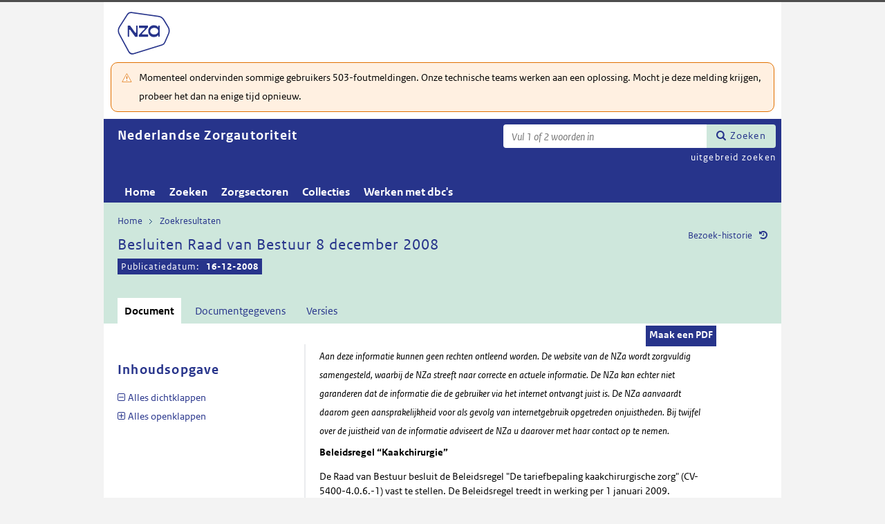

--- FILE ---
content_type: text/html; charset=utf-8
request_url: https://puc.overheid.nl/nza/doc/PUC_70006_22/1/
body_size: 16226
content:


<!DOCTYPE html SYSTEM "about:legacy-compat">

<!--[if IE 8]><html xml:lang="nl-NL" class="ie8"><![endif]-->
<!--[if (lt IE 8)|(gt IE 8)|!(IE)]><!-->
<html xml:lang="nl-NL" lang="nl-NL">
<!--<![endif]-->
	<head id="ctl00_head1"><script id="ctl00_jsinclude_jQueryLokaal" type="text/javascript">/* <![CDATA[ */ window.jQuery || document.write('<script type="text/javascript" src="/StippWebDLL/Resources/jquery/lib/v3_6_0/jquery.min.js"><\/script>') /* ]]> */</script><meta http-equiv="Content-Type" content="text/html; charset=UTF-8" /><meta charset="UTF-8" /><meta name="viewport" content="width=device-width, initial-scale=1" /><link rel="icon" href="/App_Themes/Algemeen/images/favicon.ico" type="image/x-icon" /><title>
	Besluiten Raad van Bestuur 8 december 2008 - Nederlandse Zorgautoriteit
</title><script id="ctl00_jsinclude_jQueryUI" type="text/javascript" src="/StippWebDLL/Resources/jquery/ui/v1_13_0/jquery-ui.min.js?v=9936"></script><link id="ctl00_pucresourcescssmain_min_css" href="/PUC/Resources/css/main.min.css?v=7310+" rel="stylesheet" type="text/css" media="all" /><!--[if lte IE 9]><link id="ctl00_pucresourcescssie8_min_css" href="/PUC/Resources/css/IE8.min.css?v=7310+" rel="stylesheet" type="text/css" media="all" /><![endif]--><link id="ctl00_pucresourcescssstyle_min_css" href="/PUC/Resources/css/style.min.css?v=7310+" rel="stylesheet" type="text/css" media="all" /><link id="ctl00_stippwebdllresourcesjqueryuiv1_13_0smoothnessjquery_ui_min_css" href="/StippWebDLL/Resources/jquery/ui/v1_13_0/smoothness/jquery-ui.min.css?v=9936" rel="stylesheet" type="text/css" media="all" /><script id="ctl00_jsinclude_jQueryColorBox" type="text/javascript" src="/StippWebDLL/Resources/jquery/plugins/colorbox/jquery.colorbox-min.js?v=9936"></script><link id="ctl00_stippwebdllresourcesjquerypluginscolorboxstylestyle5colorbox_css" href="/StippWebDLL/Resources/jquery/plugins/colorbox/style/style5/colorbox.css?v=9936" rel="stylesheet" type="text/css" media="all" /><script id="ctl00_jsinclude_Teksten" type="text/javascript" src="/StippWebDLL/Resources/js/JavascriptTeksten.ashx?v=9936"></script><link id="ctl00_stippwebdllresourcescssstippweb_css" href="/StippWebDLL/Resources/css/StippWeb.css?v=9936" rel="stylesheet" type="text/css" media="all" /><script id="ctl00_jsinclude_JSVasteHeaders" type="text/javascript" src="/StippWebDLL/Resources/jquery/plugins/vasteheaders/jquery.vasteheaders.min.js?v=9936"></script><link id="ctl00_puchandlerskanaalhuisstijl_ashxidentifier_3d22" href="/PUC/Handlers/KanaalHuisstijl.ashx?identifier=22" rel="stylesheet" type="text/css" media="all" /><link id="ctl00_app_themesnzacssstyle_min_css" href="/App_Themes/NZA/css/style.min.css?v=7310+" rel="stylesheet" type="text/css" media="all" /><script id="ctl00_jsinclude_Cookie" type="text/javascript" src="/StippWebDLL/Resources/jquery/plugins/cookie/jquery.cookie.js?v=9936"></script><link id="ctl00_stippwebdllresourcescsscontrols_css" href="/StippWebDLL/Resources/css/Controls.css?v=9936" rel="stylesheet" type="text/css" media="all" /></head>
	<body id="ctl00_body1">
        
<!-- Start Piwik PRO installation code -->
<script type="text/javascript" async>
    (function (window, document, dataLayerName, id) {
        window[dataLayerName] = window[dataLayerName] || [], window[dataLayerName].push({start: (new Date).getTime(), event: "stg.start"}); var scripts = document.getElementsByTagName('script')[0], tags = document.createElement('script');
        function stgCreateCookie(a, b, c) {
            var d = ""; if (c) { var e = new Date; e.setTime(e.getTime() + 24 * c * 60 * 60 * 1e3), d = "; expires=" + e.toUTCString() } document.cookie = a + "=" + b + d + "; path=/;Secure"}
            var isStgDebug = (window.location.href.match("stg_debug") || document.cookie.match("stg_debug")) && !window.location.href.match("stg_disable_debug"); stgCreateCookie("stg_debug", isStgDebug ? 1 : "", isStgDebug ? 14 : -1);
            var qP = []; dataLayerName!== "dataLayer" && qP.push("data_layer_name=" + dataLayerName), qP.push("use_secure_cookies"), isStgDebug && qP.push("stg_debug"); var qPString = qP.length > 0 ? ("?" + qP.join("&")) : "";
            tags.async = !0, tags.src = "https://koop.piwik.pro/containers/"+id+".js"+qPString,scripts.parentNode.insertBefore(tags,scripts);
            !function (a, n, i) { a[n] = a[n] || {}; for (var c = 0; c < i.length; c++)!function (i) { a[n][i] = a[n][i] || {}, a[n][i].api = a[n][i].api || function () { var a = [].slice.call(arguments, 0); "string" == typeof a[0] && window[dataLayerName].push({ event: n + "." + i + ":" + a[0], parameters:[].slice.call(arguments, 1)})}}(i[c])}(window, "ppms", ["tm", "cm"]);
    })(window, document, 'dataLayer', 'a05b5d0a-cdc0-4a19-8729-6dbe7a0afc95');
</script>
<!-- End Piwik PRO Tag Manager code -->

	    <form method="post" action="/nza/doc/PUC_70006_22/1/" onsubmit="javascript:return WebForm_OnSubmit();" id="aspnetForm" autocomplete="off">
<div class="aspNetHidden">
<input type="hidden" name="__EVENTTARGET" id="__EVENTTARGET" value="" />
<input type="hidden" name="__EVENTARGUMENT" id="__EVENTARGUMENT" value="" />
<input type="hidden" name="__VIEWSTATE" id="__VIEWSTATE" value="tX4DNkuGFU9i/fB1GEQe6Uim/FxsXDULVM5Vdyr0Elkh2XUtBnxU7aIZ6EoLZ/tUwMlau817diftsaQY5RLQAT0T50MWgIz1RmNHAFTkMTVRHgc7mnrHKzA4z2KCkGfeuC0HZWmNrGpKxnwLrIGiv+xxZ9bkmgwPg5DNhfB/bJDUBPQfo7F2+nhqM6nZJJghz/qZQM2TJVsNEvJ0JDWCbKj9V7czdCdcYuNJziWbMXvNhhkxyPC7vug57ckVFlgkWXaQo4LPIvJpxwK5+rcsPqpfR2xAvhNac1tlAcp3gobpYcH8POKxSTtahN7r0yeb9FMVrUBgo+/Sc5dyAaFKASj/[base64]/W7ONGl5F9TNyISugs7JMFGV0MyFeO2Kyj1mOJ3gcdjxYJZNGvMbTejY7RrVYBXsY4NxNlWscGg5oRiNdXNZN3FgpS6F6iZnylGb2Iw1qiqknlPc6v+VKd9qYCkIoDXV0sKDiFQBF+w28jeKmdt3r+zQ7WySXSTvYXrFcFLtBscP+r9TvEpIM/3Ze3ANyeP5SELbP/t2fckBuTJUcqfegFPQPjIJSOcGEftcmYB9RkO4SOLKEViFPJbeXPPc1haEBKHvtxlh5LAC9EpG09Ms2z2nZVHyEIWFybyuaZAEt4NFyX+soNlbWnKhsSuURZTbFWQGUXvmoB/LSR5FQJuJVUVzW8HRa7/kzwhQXeVp8+mlBRwhFfwePVIV23P+TgQD5R+am6Bjjh5a+Hh8PGeYAxpGlY85mJlr4g1cZAp7aPW95ieW/Qdsc/4JmaQXBVGQswUaBoGOhhvsh9N6uNsMDT+Ly7hqtMChLOIJF+TQMYCGDOsgU91SKTI5bzY33MeEfkg+45ZJPbpSajDy9UaNMMig5rFJB7MnsjB882+QiyyPQpgIMUGuxTPh6nuqIon9n/SaGVTDKKoreAynC9u/+BAy1ogLvBWeFyWiDqte9BhyZZC4vht0VA3TwUTsM8OInhvyYsOIiSZmfD1z5q4LCmqZXXThpAlCyY6+edEQ8b+O1JZktr+Bk2Rj5XYrEb43RJWah5w1AmTrQeStxcUzkC3qc615xLMSxKwUJYCVM0ZYk5Fu/VeljQF7vxyd4XXZ8aXlZBRqvDPS7/SWsm9dxNzSpkcEmplggtKSBBSUQ8xrkpLO7k3Nf5CFNRwIeGPhOohzLrXnvqmlTbezE5F/Mo59OiESTfe137462KOMeswjydxHYm1Hg+c4sI/20VpRSOBatNt3huuLJK/pVD+FbpzFZKxLtD+9HI86AslRbxg+Uq8Nkf+70aWUITe8FvuIXUdFoeoe/LFj2B/Nwt4dcFzAVp0n7iDxPHke2Lck7O8y+tuBfTDG/NPvUorxQT6aWmlbjUp9UpazMdN1VDJlKg0J+51dUPZfHQ424uC9Plm6vEqbko2hc2hqYd8PNMBkT+eQH4TCAqkj9BAWLvMRIpkJ2+Pd5uPWtiYz+M7TfZwR4cSwXviF5YPWG0Ce3O46m0P7/mvbNWvo/[base64]/8z8IBD8wDqSUHQ5tBmTRblk7D0u2otYroiroMCJuZagPRxxtN7yc7m/oYUMaFC6zXe331nXG/2COSXR7GG2vabzkZJYjO2UU/NzmgJ1lAY9lu0MOpT97r6OQG/EWO2aYGaQM0H0wVAmG5KZxPbAodjE84PepPOxWsoZvRFFq3WEGj9Hjw54VLz0rsjI+Msfc5pelsnAr2vUDqVIykKjsaVRErotztnLJkyBmvmFU4JLSASkSldoU2V7PMCfgxCGgYMYuVryMXUXGwV0cGulwKIwAM/qKqgkwGMC/dezA5LFUd8wXaU5iPy4rzNXe257wc3BuRqG+VAPh3KZJDl7UYkinHqr3w/EqIuf2rRL5RLATI4XJfsF+1kz9QG7ymC40i80502JqIjK6ir7cghS9o2Zafeuz7kQ1O2alXgw8s6YOYSbYlQm3fWPsgbduJUrM+H9ADNf4MCozBZNywPH6X2bIbvywEP/MMqNGj5AGdK+lSqNMTRCb/f4QeObYgaAVGP5Kc/rQxzAaebbyH/PSSbUDe6Jm/YU82e+6LEtKYMXpTfhXB6FtsVXeP/zHD9DXHJMl4O177G4NNKl3qnP3Wd9gWAdYPyjSdFD0gGghk7DaGLbvT9hHKD/a7W/QxBctaEWPYXcWg/lNkMyU5rw+yev/y6dzRGxe3wI7QEHltPXJuvdSSRJ41Wt/U2grG0aGrsfQoEvVCjg00VB7npjRg==" />
</div>

<script type="text/javascript">
//<![CDATA[
var theForm = document.forms['aspnetForm'];
if (!theForm) {
    theForm = document.aspnetForm;
}
function __doPostBack(eventTarget, eventArgument) {
    if (!theForm.onsubmit || (theForm.onsubmit() != false)) {
        theForm.__EVENTTARGET.value = eventTarget;
        theForm.__EVENTARGUMENT.value = eventArgument;
        theForm.submit();
    }
}
//]]>
</script>


<script src="/WebResource.axd?d=7NxyQ2VY9ZuhF9BUaw52zra6ujMffeiAiweByM7ZPHQvb0oL5B-mqDoVjOMFHsIHGRfMbRSo50LyRgUcmPJzxOHi_wYfpPfAQCemhBPKGmE1&amp;t=638901608248157332" type="text/javascript"></script>


<script type="text/javascript">
//<![CDATA[
$(document).ready( function() { $.ajaxSetup ({  cache: false  }); });//]]>
</script>

<script src="/StippWebDLL/Resources/js/StippWebValidatie.js?v=9936" type="text/javascript"></script>
<script type="text/javascript">
//<![CDATA[

                  $(document).ready(function () {
                        $('#ctl00_vtsZoekterm').autocomplete(
                            {
                            source: function( request, response ) {
                                $.ajax({
                                    url: '/PUC/Handlers/SOLRAutocomplete.ashx?VeldTemplateIDs=',
                                    dataType: 'json',
                                    data: {
                                        q: request.term, t: ($('#hfTitelSuggestHandler').val() != '' ? 1 : 0) 
                                    },
                                    success: function( data ) {
                                    response( data );                                            
                                    },
                                    error: function(a){
                                        console.error(a);
                                    }
                                });
                            }    
                            
                            , minLength: 2, delay: 500
                            });
                  });//]]>
</script>

<script src="/ScriptResource.axd?d=WL4qVn5AHZunELD-faCEGG362NGabBegRl5TWPcMRDzzjILmJsukXSXQgvQ0YE6DoIsCvjyVlu1HHPHgLpOOwIN-3FAYhDHmKgHrD_GkardMj42WAiZzEOQBn933FjEesjKxkdVR3Jm27EoEDAqe9mBarfqV24YjpQwrOpKBkds1&amp;t=ffffffff93d1c106" type="text/javascript"></script>
<script src="/ScriptResource.axd?d=Zt2gjl1DXZftRC0XFJmP3IyKVYqk3s7FfJe7rK0Lve7NimMSRipLtfp79LT1Xp6ivha8-YL7eAPhRVty9Ql5LIrnEDpMZUQXcCf990QFYdrZXQZHmpaPi8hddUABQtwcBH1aZBVju2EQae79QRBZc-aZ84AkZ25rk2Bs-wXKdpY1&amp;t=5c0e0825" type="text/javascript"></script>
<script src="/ScriptResource.axd?d=wEUqXFcyBbxeMmX78HakWQ4UsAjHgCP1HFBAqOnqeb1lEGxqaALoup_JX_b6zaKfo8ZWKc4PtghvrRymR3bK9cI7x9nSyRWBNwGBUYR_EnLJfSfMWq_9CbAx4yWMKD2yfzs3SM2JRlUeTeGtjwL9c08Trjo1FvNeACyb4Pok0yuwgbxp6mtlYQ_BSEpaaxX00&amp;t=5c0e0825" type="text/javascript"></script>
<script src="/StippWebDLL/Resources/jquery/ui/v1_13_0/jquery-ui.min.js?v=9936" type="text/javascript"></script>
<script src="/PUC/Resources/js/modernizr.js?v=7310+" type="text/javascript"></script>
<script src="/PUC/Resources/js/KOOP_webapp.min.js?v=7310+" type="text/javascript"></script>
<script src="/PUC/Resources/js/algemeen.min.js?v=7310+" type="text/javascript"></script>
<script src="/PUC/Resources/js/sessionStorage.min.js?v=7310+" type="text/javascript"></script>
<script src="/PUC/Resources/js/jquery.waardenlijstopenklap.js?v=7310+" type="text/javascript"></script>
<script type="text/javascript">
//<![CDATA[
function WebForm_OnSubmit() {
if (typeof(ValidatorOnSubmit) == "function" && ValidatorOnSubmit() == false) return false;
return true;
}
//]]>
</script>

<div class="aspNetHidden">

	<input type="hidden" name="__VIEWSTATEGENERATOR" id="__VIEWSTATEGENERATOR" value="5E3A856A" />
	<input type="hidden" name="__VIEWSTATEENCRYPTED" id="__VIEWSTATEENCRYPTED" value="" />
	<input type="hidden" name="__EVENTVALIDATION" id="__EVENTVALIDATION" value="CTDD0yuNB4pJm/Fu0GDYCQyfo1VLDTxa5KOMBI6G625uh4Vo+e/SWvHuFmwiNxYgt8tu36OcuT57z11zuQ+np2+TX76M036qY1lC4I0o3g2+53cAzaEkMIT/PDgm5SS07aWfXzbaPQ/CkrQcFFozCUViZS65ZQH0EG15utLs4EKIFHPKk/zfU/NlxmPzQ6oGm7Axt42pVj1L6i1cSOHIdw==" />
</div>	        
            <script type="text/javascript">
//<![CDATA[
Sys.WebForms.PageRequestManager._initialize('ctl00$StippWebResourceManager1', 'aspnetForm', ['tctl00$cphContent$Main$ctl00$SamenhangPopup$upOverzicht','','tctl00$cphContent$Main$ctl00$DocumentSamenhangInkomend$pnlResultaten','','tctl00$cphContent$Main$ctl00$DocumentSamenhangUitgaand$pnlResultaten',''], [], [], 90, 'ctl00');
//]]>
</script>


            <div id="centerbox">
                <div id="mainbox">
                    <div id="header">
                        <div class="skiplinks">
                            <p>
                                <span class="assistive">Ga direct naar</span><a title="Navigeer naar de inhoud" href="#content">Inhoud</a><span class="assistive">of</span><a id="skip-to-menu" class="active" title="Navigeer naar het hoofdmenu" href="#navigation">Menu</a>
                            </p>
                        </div>
                        <div id="branding">
                            <img id="logotype" src="/App_Themes/NZA/images/logo.svg" alt="Logo NZa" />
                            <div id="payoff">NZa</div>
                        </div>
                        <div id="ctl00_divSiteheader" class="siteheader">
                            

<div class="blok-tekst">
    <div class="blok-titel">
        
    </div>
    <div class="blok-inhoud">
        <p>Momenteel ondervinden sommige gebruikers 503-foutmeldingen. Onze technische teams werken aan een oplossing. Mocht je deze melding krijgen, probeer het dan na enige tijd opnieuw.</p>
    </div>
</div>
                        </div>
                        <div id="titelpayoffsnelzoeken">
                            <div id="application_titel">
                                Nederlandse Zorgautoriteit
                                <div id="ctl00_divPayoff" class="application_payoff">
                                    
                                </div>
                            </div>
                            
                                <div id="snelzoeken">
                          
                                    <fieldset class="zoekbox">
                                        <legend>Zoeken op tekst</legend>
                                        <div id="ctl00_pnlZoekbox" class="zoekbox-tekst" onkeypress="javascript:return WebForm_FireDefaultButton(event, &#39;ctl00_btnZoeken&#39;)">
	                                
                                            <span class="header-zoeken-achtergrond">
                                                <label for="ctl00_vtsZoekterm" class="hidden">Zoekterm</label>
                                                <span><input type="text" name="ctl00$vtsZoekterm" class="VeldText  default_text" value='' id="ctl00_vtsZoekterm"  title="Vul 1 of 2 woorden in" aria-label="Zoekterm" /><span id="ctl00_ikv_ctl00_vtsZoekterm" style="display:none;"></span></span>
                                            </span>
                                            <a id="ctl00_btnZoeken" class="snelzoekenButton" formnovalidate="formnovalidate" href="javascript:WebForm_DoPostBackWithOptions(new WebForm_PostBackOptions(&quot;ctl00$btnZoeken&quot;, &quot;&quot;, true, &quot;&quot;, &quot;&quot;, false, true))">Zoeken</a>
                                            <input type="hidden" name="ctl00$hfTitelSuggestHandler" id="hfTitelSuggestHandler" value="uitgebreid zoeken" />
                                        
</div>
                                    </fieldset>
                            
                                    <a id="ctl00_lbUitgebreidZoeken" class="uitgebreidZoekenLink" href="javascript:__doPostBack(&#39;ctl00$lbUitgebreidZoeken&#39;,&#39;&#39;)">uitgebreid zoeken</a>

                                </div> 
                            
                        </div>
                        

<div id="navigation" class="nav-block">
    
            <span class="assistive">Hoofdnavigatie</span>
            <ul>
                <li class="">
                    <a href="/nza/">Home</a>
                </li>
        
            <li class="">
                <a href="/nza/zoeken/">Zoeken</a>
            </li>
        
            <li class="">
                <a href="/nza/zorgsectoren/">Zorgsectoren</a>
            </li>
        
            <li class="">
                <a href="/nza/collecties/">Collecties</a>
            </li>
        
            <li class="">
                <a href="/nza/werkenmetdbcs/">Werken met dbc's</a>
            </li>
        
            </ul>
        

    
</div>

                    </div>

                    <!--[if lt IE 8]>
                        <div class="block-alert-message" id="block-site-message">
                            <p class="lead">Deze site omarmt moderne standaarden en technieken.</p><p>Uw webbrowser ondersteunt deze standaarden niet. Stap daarom over op een recente browser.</p>
                        </div>
                    <![endif]-->

                    <div id="main">
                        
    

<div class="header">
    <span class="assistive">Onderwerp: </span>
    <div id="breadcrumb">
        <a href="/nza/">Home</a><a href="/nza/zoeken/resultaat/?noredir=1" class="zoekresultaaturl">Zoekresultaten</a>
    </div>
    
    

    <a href="#" id="document_history" title="Document bezoek-historie">Bezoek-historie</a> 
    <div class="vaste-header" data-fixed="stick" data-fixed-class="vast">
        <h1 class="topic-home"><span id="h1Titel" lang="nl">Besluiten Raad van Bestuur 8 december 2008</span><table class="meta"><tr><td class="title-datum" title="Publicatiedatum">Publicatiedatum:</td><td class="title-datum-laatste-waarde"><strong>16-12-2008</strong></td></tr></table></h1>
        <span class="clear"></span>
    </div>

    

    

    

    <p class="assistive">Dit onderwerp bevat de volgende rubrieken.</p>
    <ul class="tabs">
        <li class="selected"><a href="#content_document">Document</a></li>

        

        

        <li><a href="#content_documentgegevens">Documentgegevens</a></li>
        <li><a href="#content_versies">Versies</a></li>

        

        

        
    
        

        
    </ul>

    <ul class="relaties">
        
         
    </ul>

    

</div>


<div id="popup_samenhangrelaties" class="hidden">
    <h2>Externe relaties <span id="ctl00_cphContent_Main_ctl00_SamenhangPopup_lblAantalRelaties" class="externe-relaties"></span></h2>
    <div class="popup-content">
        <div id="ctl00_cphContent_Main_ctl00_SamenhangPopup_upOverzicht">
	
                <div id="ctl00_cphContent_Main_ctl00_SamenhangPopup_UpdateProgress1" style="display:none;">
		<div class="abonneren-loading"></div>
	</div>

                <p>Onderstaande relaties zijn gevonden bij &ldquo;document&rdquo;. Bij klikken wordt een externe website met een relatieoverzicht geopend op overheid.nl.</p>

                
            
</div>
    </div>
</div>

<div id="content">
    <div id="content_document">
        

<script>

    /* TODO: pdf in meldingen en extensie aanpassen naar de soort, en meerder mogelijk maken */
    var polltijd = 2000;
    function poll(ticket, identifier, soort) {
        var manifestatieServiceUrl = "/PUC/Handlers/ManifestatieService.ashx?actie=haalstatus&ticket=" + ticket;
        var manifestatieDownloadServiceUrl = "/PUC/Handlers/ManifestatieService.ashx?actie=download&identifier=" + identifier + "&url=";

        $.getJSON(manifestatieServiceUrl)
            .done(function (json) {
                var status = json.result.status;
                if (status == "processing") {
                    $(".DownloadManifestatie" + soort).text("Bezig " + soort.toUpperCase() + " te maken");
                    setTimeout(function () {
                        poll(ticket, identifier, soort);
                    }, polltijd);
                }
                else if (status == "error") {
                    $(".DownloadManifestatie" + soort).text("Fout! Waarschuw uw beheerder");
                } 
                else if (status == "rejected") {
                    $(".DownloadManifestatie" + soort).text("Fout! Probeer het later nog eens");
                }
                else if (status == "notfound") {
                    $(".DownloadManifestatie" + soort).text("Geen downloads beschikbaar");
                }
                else if (status == "available") {
                    var downloadUrl = json.result.url;
                    var filename = json.result.filename;
                    $(".DownloadManifestatie" + soort).text("Klaar! Klik hier voor de " + soort.toUpperCase());
                    $(".DownloadManifestatie" + soort).prop("onclick", null);
                    $(".DownloadManifestatie" + soort).attr("href", manifestatieDownloadServiceUrl + downloadUrl + "&filename=" + encodeURIComponent(filename));
                }

            })
            .fail(function (jqxhr, textStatus, error) {
                $(".DownloadManifestatie" + soort).text("Fout! Waarschuw uw beheerder");
            });
    }

    function DownloadManifestatie(documentIdentifier, kanaal, soort) {
        var manifestatieServiceUrl = "/PUC/Handlers/ManifestatieService.ashx?actie=maakmanifestatie&kanaal=" + kanaal + "&identifier=" + documentIdentifier + "&soort=" + soort;
        
        var ticket = "";
        $(".DownloadManifestatie" + soort).text("Bezig " + soort.toUpperCase() + " te maken");

        $.getJSON(manifestatieServiceUrl)
            .done(function (json) {
                ticket = json.ticket;
                setTimeout(function () {
                    poll(ticket, documentIdentifier, soort);
                }, polltijd);
            })
            .fail(function (jqxhr, textStatus, error) {
                $(".DownloadManifestatie" + soort).text("Fout! Waarschuw uw beheerder");
            });
       
    }
</script>


    
   
    <div class="downloads">
        <ul class="download-als">
            
            <span id="ctl00_cphContent_Main_ctl00_DocumentHeader_manifestatiesSpan"><a onclick="DownloadManifestatie(&#39;PUC_70006_22_1&#39;, &#39;nza&#39;, &#39;pdf&#39;);return false;" class="button downloadmanifestatie DownloadManifestatiepdf" rel="nofollow" href="javascript:WebForm_DoPostBackWithOptions(new WebForm_PostBackOptions(&quot;ctl00$cphContent$Main$ctl00$DocumentHeader$ctl00&quot;, &quot;&quot;, true, &quot;&quot;, &quot;&quot;, false, true))">Maak een PDF</a></span>
          

               
        </ul>
    </div>

        <div class="content_section text_format bwb_format document_content" lang="nl">
            
  
  
        <div class="disclaimer">
          <i>Aan deze informatie kunnen geen rechten ontleend worden. De website van de NZa wordt zorgvuldig samengesteld, waarbij de NZa streeft naar correcte en actuele informatie. De NZa kan echter niet garanderen dat de informatie die de gebruiker via het internet ontvangt juist is. De NZa aanvaardt daarom geen aansprakelijkheid voor als gevolg van internetgebruik opgetreden onjuistheden. Bij twijfel over de juistheid van de informatie adviseert de NZa u daarover met haar contact op te nemen. </i>
         </div>
        <p> </p>
        <p>
          <b>Beleidsregel “Kaakchirurgie”</b>
         </p>
        <p> </p>
        <p>De Raad van Bestuur besluit de Beleidsregel "De tariefbepaling kaakchirurgische zorg" (CV-5400-4.0.6.-1) vast te stellen. De Beleidsregel treedt in werking per 1 januari 2009.  </p>
        <p> </p>
        <p>De Raad van Bestuur besluit tot een overgangsregeling tot uiterlijk 1 juli 2009 voor de zelfstandig declarerende kaakchirurg. De technische uitwerking van zo’n overgangsregeling zal in de af te geven tariefbeschikking per 1 januari 2009 zijn beslag krijgen. </p>
        <p> </p>
        <p>De belangrijkste overwegingen voor dit besluit zijn: </p>
        <p> </p>
        <p>§       In september 2008 heeft de RvB een nieuwe productstructuur kaakchirurgie vastgesteld (B08-302). Met de gekozen productstructuur worden vanaf 1 januari 2009 het honorarium kaakchirurgie, het kostendeel ziekenhuis en – indien van toepassing – het honorarium anesthesie als ondersteuner beschikbaar onder dezelfde declaratiecode.  </p>
        <p> </p>
        <p>§       De koppeling van het honorarium kaakchirurg, het kostendeel ziekenhuis en, indien van toepassing het honorarium anesthesie, vormt een eerste belangrijke stap in de verdere doorontwikkeling tot een integraal DBC-achtig product voor de kaakchirurgie. </p>
        <p> </p>
        <p>§       De overgangsregeling geeft de nog niet geïntegreerd declarerende kaakchirurg – gegeven de korte invoeringstijd tot uiterlijk 1 juli 2009 – de gelegenheid zich aan te passen aan de gewijzigde declaratiesystematiek. </p>
        <p> </p>
        <p>§       De Adviescommissie Cure Vrije Beroepers heeft op 18 november 2008 positief geadviseerd. </p>
        <p> </p>
        <p>
          <b>Beleidsregel “Modernisering &amp; Innovatie”</b>
         </p>
        <p> </p>
        <p>De Raad van Bestuur besluit de Beleidsregel "Verrichtingenlijst module Modernisering &amp; Innovatie" (CV-5000-4.1.6.-7) vast te stellen. De Beleidsregel treedt in werking per 1 januari 2009.  </p>
        <p> </p>
        <p>De belangrijkste overwegingen voor dit besluit zijn: </p>
        <p> </p>
        <p>§       In 2007 werd met partijen geconstateerd dat de huidige verrichtingenlijst Modernisering en Innovatie (M&amp;I) aan herziening toe is. Een adequate toedeling van (een aantal) verrichtingen was echter nog onvoldoende hard te maken. Daarnaast ontbrak voldoende informatie voor de vaststelling van de maximumtarieven. Voor zowel de berekening van de hoogte van het inschrijvingstarief als voor de berekening van het maximale verrichtingentarief was een nadere kostenonderbouwing nodig. </p>
        <p> </p>
        <p>§       Op grond hiervan heeft de Raad van Bestuur op 15 oktober 2007 besloten de Beleidsregel “Modernisering &amp; Innovatie” per 1 januari 2008 vooralsnog ongewijzigd te verlengen tot 1 januari 2009 (B07-322). De financieringsstructuur van de huisartsenzorg moet immers eenduidig, eenvoudig en transparant zijn. Wijzigingen in de financieringsstructuur in verband met modernisering, innovatie en samenhang in de huisartsenzorg behoren om die reden zo veel mogelijk aan te sluiten bij de Beleidsregels die gelden voor de eerstelijnszorg in zijn geheel. Voor een geïntegreerd financieringsbeleid voor de gehele eerstelijnszorg was nader kostenonderzoek in de huisartsenzorg vereist. </p>
        <p> </p>
        <p>§       Het kostenonderzoek huisartsenzorg is door verschillende omstandigheden pas onlangs opgestart. De resultaten worden na 1 januari 2009 verwacht. Ook in 2008 is met andere woorden dus nog geen informatie voorhanden gekomen die voor de onderbouwing van de tarieven benodigd is. Om die reden stelt de directie Zorgmarkten Cure voor de Beleidsregel “Modernisering &amp; Innovatie” nogmaals met één jaar ongewijzigd te verlengen tot 1 januari 2010. </p>
        <p> </p>
        <p>§       De Adviescommissie Cure Vrije Beroepers heeft op 18 november 2008 positief geadviseerd.<b></b> </p>
        <p> </p>
        <p>
          <b>Nadere regels Minimale Data Set en wachttijden</b>
         </p>
        <p> </p>
        <p>De Raad van Bestuur besluit de Nadere regels “Verplichte aanlevering minimale dataset somatische zorg” (CI/NR 100.083) en “Verplichte publicatie wachttijden somatische zorg” (CI/NR 100.084) vast te stellen. Beide Regelingen treden in werking met ingang van de tweede dag na de dagtekening van de Staatscourant waarin beide Regelingen zijn gepubliceerd. </p>
        <p> </p>
        <p>De belangrijkste overwegingen voor dit besluit zijn: </p>
        <p> </p>
        <p>§       De werkgroep “wachttijden” onder regie van VWS heeft een nieuwe transparantieverplichting voor wachttijden voorgesteld. De NZa neemt deze transparantieverplichting voor wachttijden in het belang van de consument over.  </p>
        <p> </p>
        <p>§      De aanpassingen in de Minimale Data Set (MDS) zijn verduidelijkingen en op twee punten – locatiecode en uitvoerende zorgaanbieder – aanscherpingen. Deze zullen, mits goed gecommuniceerd en geïmplementeerd, de kwaliteit en de bruikbaarheid van de MDS vergroten. </p>
        <p> </p>
        <p>§       De Adviescommissie Cure Instellingen heeft op 19 september 2008 positief geadviseerd.<b></b> </p>
        <p> </p>
        <p>
          <b>Onderhoud Functionele Bekostiging 2009</b>
         </p>
        <p> </p>
        <p>De Raad van Bestuur besluit de volgende herziene Beleidsregels vast te stellen: </p>
        <p>§       “Functiegerichte budgettering algemene ziekenhuizen” (CI-1030). </p>
        <p>§       “Functiegerichte budgettering academische ziekenhuizen” (CI-1031). </p>
        <p>Deze Beleidsregels gaan over het jaar 2007. </p>
        <p> </p>
        <p>De Raad van Bestuur besluit de volgende Beleidsregels vast te stellen: </p>
        <p>§       “Functiegerichte budgettering algemene ziekenhuizen 2009” (CI-1080). </p>
        <p>§       “Functiegerichte budgettering academische ziekenhuizen 2009” (CI-1081). </p>
        <p>Deze Beleidsregels treden in werking per 1 januari 2009. </p>
        <p> </p>
        <p>De belangrijkste overwegingen voor dit besluit zijn: </p>
        <p> </p>
        <p>§       Op 29 september 2008 heeft de Raad van Bestuur een lijst knelpunten vastgesteld die wordt meegenomen in het FB-onderhoud 2009 (B08-304). Deze knelpunten zijn in overleg met het veld uitgewerkt en het resultaat is opgenomen in de nieuwe Beleidsregels functiegerichte budgettering 2009.  </p>
        <p> </p>
        <p>§       In de Beleidsregels worden vier nieuwe parameters opgenomen en de punten van het FB-onderhoud voor 2007 worden per januari 2009 volledig gehonoreerd. De parameterwaardenwaarden zijn geindexeerd op niveau 2008. </p>
        <p> </p>
        <p>§       Met voorliggende Beleidsregels wordt aangesloten op besluitvorming van VWS over het onderbrengen van de bekostiging van éénpitters, inclusief de academische component, in een subsidieregeling die wordt uitgevoerd door VWS.<b></b> </p>
        <p> </p>
        <p>§       De Adviescommissie Cure Instellingen heeft positief geadviseerd.<b></b> </p>
        <p> </p>
        <p>
          <b>Tariefstructuur kraamzorg</b>
         </p>
        <p> </p>
        <p>De Raad van Bestuur besluit de Beleidsregel “Tariefstructuur kraamzorg”  (CI-1086) en de Tariefbeschikking 210-2009-1 vast te stellen. De Beleidsregel treedt in werking per 1 januari 2009. </p>
        <p> </p>
        <p>De belangrijkste overwegingen voor dit besluit zijn: </p>
        <p> </p>
        <p>§       De maximumtarieven 2009 zijn trendmatig bijgesteld in verband met de definitieve trend 2008. De bijstelling 2008 van de personele component bedraagt 4,07% en de materiële component 2,68%. Het voorschotpercentage voor de bijstelling van de personele kosten 2008 bedraagt 2,00% en de materiële component 1,50%. </p>
        <p> </p>
        <p>§       De Adviescommissie Cure Instellingen heeft positief geadviseerd. </p>
        <p> </p>
        <p> </p>
        <p> </p>
      

        </div> <!--content_section-->
    </div>
    <div id="content_tekst">
        
    </div>

    <div id="content_bijlagen" style="display: none;">
        <div class="content_section text_format">
            <div class="bijlage">
                <h2>Bijlagen</h2>
                <div></div>
            </div>
        </div> 
    </div>

    <div id="content_documentgegevens" style="display: none;">
        <div class="content_section text_format">
            <div class="column_container2 clearfix"><div class="column"><h2>
          Informatietype en toegang
        </h2><dl class="metadata"><dt>Informatietype</dt><dd>Organisatie informatie</dd><dt>Documentsoort</dt><dd>Besluiten RvB</dd><dt>Toegangsrechten</dt><dd>Intern</dd></dl><h2>
          Identificatie, datum en versie
        </h2><dl class="metadata"><dt>Identificatie</dt><dd>PUC_70006_22</dd><dt>Versie</dt><dd>1</dd><dt>Datum beschikbaarheid</dt><dd>16-12-2008</dd><dt>Publicatiedatum</dt><dd>16-12-2008</dd><dt>Geldigheidsdatum</dt><dd>Niet gevuld</dd><dt>Wijzigingsdatum</dt><dd>07-12-2017</dd></dl></div><div class="column"><h2>Herkomst en taal</h2><dl class="metadata"><dt>Titel</dt><dd>Besluiten Raad van Bestuur 8 december 2008</dd><dt>Organisatie</dt><dd><a href="/nza/zoeken/resultaat/PUC_70006_22/1/org/nza" target="_blank">Nederlandse Zorgautoriteit</a></dd></dl></div></div><div><div class="permanente-link breed"><h2>
          Permanente link
        </h2><dl class="metadata"><dt><label for="permalink">
              Huidige versie
            </label></dt><dd><input id="permalink" type="text" value="https://puc.overheid.nl/doc/PUC_70006_22/1" /></dd><dt><label for="permalink">
              Meest recente versie
            </label></dt><dd><input id="permalink" type="text" value="https://puc.overheid.nl/doc/PUC_70006_22" /></dd></dl></div></div>
        </div>  <!--content_section-->
    </div>
    <div id="content_versies" style="display: none;">
        <div class="content_section text_format">
            

<h2>Versie informatie document</h2>
<div><strong>Publicatie op Nederlandse Zorgautoriteit:</strong></div>
<div>Huidige versie: <strong>1</strong></div>
<div>Datum beschikbaarheid huidige versie: <strong>16-12-2008</strong> (vanaf dit moment beschikbaar op Nederlandse Zorgautoriteit)</div>
<br />
<div><strong>Datum document:</strong></div>
<div>Publicatiedatum: <strong>16-12-2008</strong></div>


        <table class="versieinformatie">
            <tr>
                <th>Versie</th>
                
                
                    <th>Status</th>
                
            </tr>
            
        <tr>
            <td>
                <a href="/nza/doc/PUC_70006_22/1">1</a>

                
                    [versie op het scherm]
                
            </td>
            
            
            
                <td></td>
            
        </tr>
    
        </table>
    
        </div>
    </div>
    <div id="content_samenhang_inkomend" style="display: none;">
        <div class="content_section">
            
<div class="summary clearfix">
    <div class="result_count">
        <h2>Relaties</h2>
        0 relaties
        gevonden bij document
    </div>
</div>

<div id="ctl00_cphContent_Main_ctl00_DocumentSamenhangInkomend_pnlResultaten">
	
        

        <div class="samenhangPager">
            
            
        </div>
    
</div>

        </div>
    </div>
    <div id="content_samenhang_uitgaand" style="display: none;">
        <div class="content_section">
            
<div class="summary clearfix">
    <div class="result_count">
        <h2>Relaties</h2>
        0 relaties
        gevonden bij document
    </div>
</div>

<div id="ctl00_cphContent_Main_ctl00_DocumentSamenhangUitgaand_pnlResultaten">
	
        

        <div class="samenhangPager">
            
            
        </div>
    
</div>

        </div>
    </div>
    <div id="content_notities" style="display: none;">
        <div class="content_section">
            
        </div>
    </div>

    <div id="content_samenvatting" style="display: none;">
        <div class="content_section text_format">
            
        </div>
    </div>

    <div id="content_inhoudsindicatie" style="display: none;">
        <div class="content_section text_format">
            
        </div>
    </div>
</div>

<div id="content_navigation"><h2>Inhoudsopgave</h2><a href="javascript:void(null);" id="fold_all">Alles dichtklappen</a><a href="javascript:void(null);" id="unfold_all">Alles openklappen</a><div id="content_tree" lang="nl"><ul>
  
  
 </ul></div></div><div id="toTop" title="Naar boven">Naar boven</div>

<div id="popup_history" class="popup_default_style hidden">
    <h3>Overzicht van meest recent bekeken documenten</h3>
    <div class="popup-content"></div>
</div>

<div id="popup_versievergelijk" class="popup_default_style hidden">
    <h3>Versievergelijk</h3>
    <p><span id="ctl00_cphContent_Main_ctl00_versievergelijk_huidigeversie">Huidige versie: 1</span></p>
    <div class="popup-content">

    </div>
</div>

<div id="popup_versievergelijkonmogelijk" class="popup_default_style hidden">
    <h3>Waarschuwing</h3>
    <div class="popup-content">In ieder geval één van de gekozen bestanden is een geupload document. Daar kan niet mee worden vergeleken.</div>
</div>

<div id="popup_relations" class="hidden">
    <a href="javascript:void(0)" class="popup-sluiten"></a>
    <div class="popup-content"></div>
</div>

<script type="text/javascript">
    initInhoudsopgave();
    initTabs();
    initPermanenteLinks();
    initVoetnootverwijzingen();
    initJuriconnectResolver('nza');
    herpositioneerHashLinks();
    //ook bij klikken op interne link scroll positie herpositioneren
    $('#content_document a[href*="#"]').click(
        function () {
            setTimeout(function () {
                herpositioneerHashLinks();
            }, 100); //hij kijkt naar de hash in de url, dus eerst wachten tot hij deze actie heeft gedaan.
        });
</script>

    




                    </div>
                </div>
                <div id="footer">
                    <div class="clearfix container4">
                        
                    </div>
                    
                </div>
                <div id="background_popup"></div>
                <div id="popup_selection" class="hidden"></div>
            </div>
        
<script type="text/javascript">
//<![CDATA[
var Page_Validators =  new Array(document.getElementById("ctl00_ikv_ctl00_vtsZoekterm"));
//]]>
</script>

<script type="text/javascript">
//<![CDATA[
var ctl00_ikv_ctl00_vtsZoekterm = document.all ? document.all["ctl00_ikv_ctl00_vtsZoekterm"] : document.getElementById("ctl00_ikv_ctl00_vtsZoekterm");
ctl00_ikv_ctl00_vtsZoekterm.controltovalidate = "ctl00_vtsZoekterm";
ctl00_ikv_ctl00_vtsZoekterm.errormessage = "U heeft een ongeldige zoekterm opgegeven";
ctl00_ikv_ctl00_vtsZoekterm.display = "None";
ctl00_ikv_ctl00_vtsZoekterm.evaluationfunction = "CustomValidatorEvaluateIsValid";
ctl00_ikv_ctl00_vtsZoekterm.clientvalidationfunction = "ControleerKarakters";
//]]>
</script>


<script type="text/javascript">
//<![CDATA[

var Page_ValidationActive = false;
if (typeof(ValidatorOnLoad) == "function") {
    ValidatorOnLoad();
}

function ValidatorOnSubmit() {
    if (Page_ValidationActive) {
        return ValidatorCommonOnSubmit();
    }
    else {
        return true;
    }
}
        
document.getElementById('ctl00_ikv_ctl00_vtsZoekterm').dispose = function() {
    Array.remove(Page_Validators, document.getElementById('ctl00_ikv_ctl00_vtsZoekterm'));
}
Sys.Application.add_init(function() {
    $create(Sys.UI._UpdateProgress, {"associatedUpdatePanelId":null,"displayAfter":50,"dynamicLayout":true}, null, null, $get("ctl00_cphContent_Main_ctl00_SamenhangPopup_UpdateProgress1"));
});
//]]>
</script>
</form>
        <script type="text/javascript">
            initZoekresultatenIndex();
        </script>
	</body>
</html>

--- FILE ---
content_type: text/css; charset=utf-8
request_url: https://puc.overheid.nl/PUC/Handlers/KanaalHuisstijl.ashx?identifier=22
body_size: 2807
content:
#titelpayoffsnelzoeken,#application_titel{background-color:#27348B}#navigation li{background-color:#27348B}#navigation{background-color:#27348B}#navigation ul{background-color:#27348B}a:hover,a:focus,#content_navigation a:visited{color:#27348B}.topic-link:hover span,.topic-link:active span{color:#27348B}.tabs a:focus,.tabs a:hover{color:#27348B}#breadcrumb a:focus,#breadcrumb a:hover{color:#27348B}#navigation li{background-color:#27348B}#content .bwb_format .section_highlight>a{color:#27348B !important}#content_navigation #content_tree span.articles{color:#27348B}#aside h2{border-top-color:#27348B}.mainform fieldset{border-top-color:#27348B}.mainform .feature{border-top-color:#27348B}.mainform .feature ul .highlight{color:#27348B}#sub_form ul,.link_list{border-top-color:#27348B}fieldset.buttons input,div.buttons input,.abonneren-zoekresultaat,.download-als a{background-color:#27348B}.mainform ul.search_result li:hover>a{color:#27348B}.mainform .paging a{color:#27348B}.mainform .search_category a.category_folded:hover{color:#27348B}.mainform .search_category a.category_unfolded:hover{color:#27348B}dl.active_filters,div.active_filters{border-top-color:#27348B}#sub_form ul.facet_selected li.highlight{color:#27348B}#sub_form ul.facet_selected+ul.facet_unselected{border-top-color:#27348B}#sub_form form#search{border-top-color:#27348B}#result_counter a:focus,#result_counter a:hover{color:#27348B}#document_history:focus,#document_history:hover{color:#27348B}#versievergelijk:focus,#versievergelijk:hover{color:#76d2b6}.content_section .column p{border-top-color:#27348B}ul.link_list{border-top-color:#27348B;border-bottom-color:#27348B}@media(min-width:500px){#navigation li{background-color:#27348B}#navigation{background-color:#27348B}#navigation ul{background-color:#27348B}}@media(max-width:499px){.js #navigation ul{background-color:#27348B}}::selection{background-color:#27348B}::-webkit-selection{background-color:#27348B}::-moz-selection{background-color:#27348B}.meta .ui-datepicker-trigger:hover,.meta .ui-datepicker-trigger:hover,.mainform fieldset .ui-datepicker-trigger:hover,.mainform fieldset .ui-datepicker-trigger:focus{color:#27348B}.mainform fieldset.metrand{border-top-color:#27348B !important}#sub_form dl.active_filters .ui-datepicker-trigger:hover,#sub_form dl.active_filters .ui-datepicker-trigger:focus{color:#27348B}#content .sw_UlWeergaveLinks h2{border-bottom-color:#27348B}.text_format .noot:hover .noot-nr{color:#27348B}.blok-banner a{border-top-color:#27348B}#content .resultaat-blokken .blok h2{border-bottom-color:#27348B}#content #hoofdwet.overzicht-onderdeel{border-color:#27348B}.attenderingsfouten{border:solid 1px #27348B}.toekomstig-geldig,.nietmeer-geldig,.niet-in-werking-getreden{color:#27348B}.vandaag-geldig{color:#fff;background:#27348B;padding-left:2px;padding-right:2px}#snelzoeken .header-zoeken-achtergrond{background-color:#27348B}h1{color:#27348B}h2{color:#27348B}h3{color:#27348B}h4{color:#27348B}a{color:#27348B}a.verwijderVergelijk{color:#27348B;font-style:normal;text-decoration:none}#skip-to-menu,#skip-to-menu:visited{color:#27348B}#navigation a,#navigation a:visited{color:#27348B}#footer:before{background-color:#27348B}.topic-link{color:#27348B}.tabs a{color:#27348B}.tabs a:visited{color:#27348B}#breadcrumb a{color:#27348B}#content h1{color:#27348B}#content h2{color:#27348B}#content .bwb_format .section .relation_link{color:#27348B}#content .bwb_format .section .relation_link span{background-color:#27348B}#content .bwb_format .section_highlight:hover>a>span{color:#27348B !important}#content .bwb_format .hoofdstuk-kop{color:#27348B}#content_navigation h2{color:#27348B}#toTop:after{color:#27348B}.mainform .feature span{color:#27348B}.mainform .feature ul li a:before{color:#27348B}fieldset.buttons input:first-child,div.buttons input:first-child{background-color:#27348B}fieldset.buttons legend+input,div.buttons legend+input{background-color:#27348B}#popup_selection .selection_list_scroll ul li label span{background-color:#27348B}.mainform ul.search_result li:hover>a>span{color:#27348B !important}.mainform ul.search_result li .relation_link{color:#27348B}.mainform ul.search_result li .relation_link span{background-color:#27348B}.mainform .search_category span.result_count{background-color:#27348B}dl.active_filters a.date_picker:before{color:#27348B}#sub_form ul.facet_unselected li span.aantal{background-color:#27348B}#sub_form form#search input[type=submit]{background-color:#27348B}#result_counter a{color:#27348B}#document_history{color:#27348B}#versievergelijk{color:#27348B}#popup_history thead th{background-color:#27348B}.selection_list_scroll ul li span.aantal{background-color:#27348B}#theme_tree span.aantal{background-color:#27348B}a.verwijderVergelijk,a.verwijderVergelijk:visited{font-style:normal}h1 table.meta{background:#27348B}h1 table.meta td.vergelijkversie,h1 table.meta td.vergelijkversie a{background-color:#27348B}h1 table.meta td.open,h1 table.meta td.open a{background-color:#27348B}#main .header .relaties li.extern a{background-color:#27348B}#main .header .relaties li.extern a:hover{background-color:#27348B}h1 table.meta #versievergelijkpopup{background-color:#27348B}.samenhang-resultaten .samenhang-groep-header{color:#27348B}.meta .ui-datepicker-trigger,.mainform fieldset .ui-datepicker-trigger{color:#27348B}#sub_form dl.active_filters .ui-datepicker-trigger{color:#27348B}.meta .ui-datepicker-trigger:before,#sub_form dl.active_filters .ui-datepicker-trigger:before{color:#27348B}#sub_form ul.facet_selected li span{background-color:#27348B}.text_format h5,.text_format h6{color:#27348B}.text_format .noot .noot-nr{color:#27348B}.search-button{background-color:#27348B}.popup-content .relation_link{color:#27348B}.popup-content .relation_link span{background-color:#27348B}.waardelijst-aantallen{background-color:#27348B}#footer h1{color:#27348B}#content .bwb_format .relation_link{color:#27348B}#content .bwb_format .relation_link span{background-color:#27348B}body .popup-content .aantallen-notitie{background-color:#27348B}.open-bundel{background:#27348B}.relaties-lido,.aantallen-lido{background-color:#CEE7DC !important}.relaties-lido,.aantallen-xml{background-color:#27348B !important}h1 table.meta td.open,h1 table.meta td.open a,h1 table.meta #versievergelijkpopup{background-color:#27348B}.samenhang-resultaten a.extern::after{color:#27348B}a#versievergelijk,a#versievergelijk:visited{color:#27348B}a.themalink,a.themalink:visited{color:#27348B}.thema a.themauitklappen,.thema a.themauitklappen:visited{color:#27348B}#main{border-top-color:#CEE7DC}.header{background:#CEE7DC;background:-webkit-linear-gradient(top,#CEE7DC 0%,#F3F3F3 100%);background:-o-linear-gradient(top,#CEE7DC 0%,#F3F3F3 100%);background:-ms-linear-gradient(top,#CEE7DC 0%,#F3F3F3 100%);background:linear-gradient(to bottom,#CEE7DC 0%,#F3F3F3 100%)}#navigation a:hover,#navigation a:active,#navigation a:visited:hover,#navigation .selected a,#navigation .selected a:visited{background-color:#CEE7DC}.block-alert-message{background-color:#CEE7DC}#skip-to-menu,#skip-to-menu:visited{background:#CEE7DC url("[data-uri]") no-repeat 6px 50%}.tabs li{border-top-color:#CEE7DC}#navigation a:hover,#navigation a:active,#navigation .selected a,#navigation .selected a:visited{background-color:#CEE7DC}.js #navigation a,.js #navigation a:visited{border-top-color:#CEE7DC}#content .bwb_format .section .relation_link{background-color:#CEE7DC}#content .bwb_format .section_highlight{border-top-color:#CEE7DC}fieldset.buttons input:hover,div.buttons input:hover,.abonneren-zoekresultaat:hover,.download-als a:hover{background-color:#CEE7DC}#popup_selection h2,#popup_abonnerenzoekresultaat h2,#popup_samenhangrelaties h2,.popup_samenhangrelaties h2{background-color:#CEE7DC}.mainform ul.search_result li:hover{border-top-color:#CEE7DC}.mainform ul.search_result li .relation_link{background-color:#CEE7DC}#sub_form form#search input[type=submit]:hover{background-color:#CEE7DC}#theme_tree a.selected{background-color:#CEE7DC}@media(min-width:36em){#main{border-top-color:#CEE7DC}.header{background:#CEE7DC;background:-webkit-linear-gradient(top,#CEE7DC 0%,#F3F3F3 100%);background:-o-linear-gradient(top,#CEE7DC 0%,#F3F3F3 100%);background:-ms-linear-gradient(top,#CEE7DC 0%,#F3F3F3 100%);background:linear-gradient(to bottom,#CEE7DC 0%,#F3F3F3 100%)}}@media(min-width:500px){#main{border-top-color:#CEE7DC}.header{background:#CEE7DC;background:-webkit-linear-gradient(top,#CEE7DC 0%,#F3F3F3 100%);background:-o-linear-gradient(top,#CEE7DC 0%,#F3F3F3 100%);background:-ms-linear-gradient(top,#CEE7DC 0%,#F3F3F3 100%);background:linear-gradient(to bottom,#CEE7DC 0%,#F3F3F3 100%)}}body .ui-datepicker .ui-datepicker-header{background:#CEE7DC}.versieinformatie{border-color:#CEE7DC}.versieinformatie th,.versieinformatie td{border-color:#CEE7DC}.popup-content .relation_link{background-color:#CEE7DC}#content .bwb_format .relation_link{background-color:#CEE7DC}h1 table.meta .title-versies,h1 table.meta .vergelijkversie,h1 table.meta .status,h1 table.meta .title-geldigheidsdatum{border-left:10px solid #CEE7DC}h1 table.meta .title-datum-laatste-waarde{border-right:10px solid #CEE7DC}.popup_default_style{background-color:#F3F3F3}#popup_relations.popup_relatieslijst{background-color:#F3F3F3}.mainform .summary{background-color:#F3F3F3}dl.metadata dt{background-color:#F3F3F3}.content_section .column_container2{background:#F3F3F3}#content .noot-tekst{background:#F3F3F3}#content .noot-tekst:after{border-bottom-color:#F3F3F3}.vaste-header.vast{background:#F3F3F3}@media(min-width:500px){#navigation a,#navigation a:visited{color:#fff}}body #content table th{padding:0 5px 4px 5px;border-right:1px solid #000;border-bottom:1px solid #000;border:1px solid #000;vertical-align:bottom;color:#000;background:#fff;font-weight:bold;text-align:center}body #content table.koppenarceren th{padding:0 5px 4px 5px;border-right:1px solid #000;border-bottom:1px solid #000;border:1px solid #000;vertical-align:bottom;background:#F3F3F3;font-weight:bold;text-align:center;color:#000}body #content table.zonderranden,body #content table.zonderranden td,body #content table.zonderranden th{border:none}